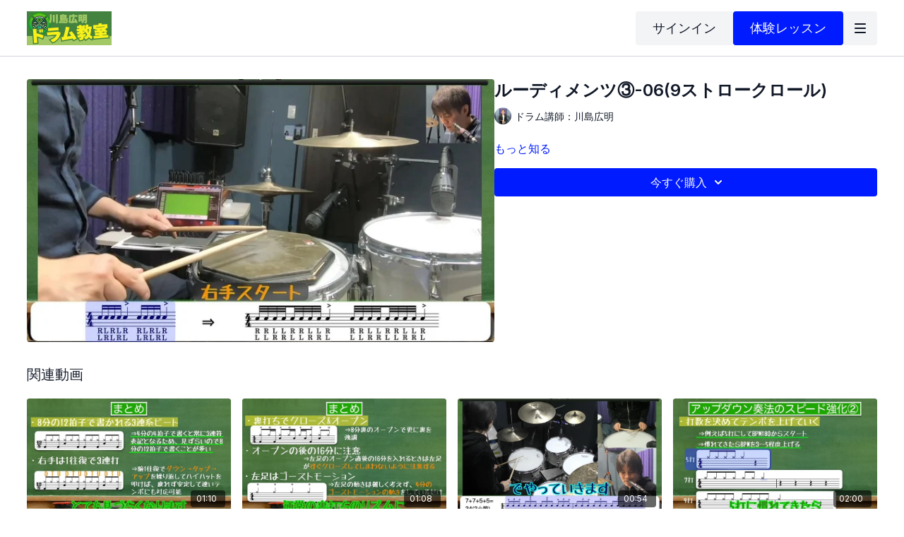

--- FILE ---
content_type: text/vnd.turbo-stream.html; charset=utf-8
request_url: https://online-lesson.kawashimahiroaki.net/programs/069-64ab75.turbo_stream?playlist_position=sidebar&preview=false
body_size: -300
content:
<turbo-stream action="update" target="program_show"><template>
  <turbo-frame id="program_player">
      <turbo-frame id="program_content" src="/programs/069-64ab75/program_content?playlist_position=sidebar&amp;preview=false">
</turbo-frame></turbo-frame></template></turbo-stream>

--- FILE ---
content_type: text/vnd.turbo-stream.html; charset=utf-8
request_url: https://online-lesson.kawashimahiroaki.net/programs/069-64ab75/program_content?playlist_position=sidebar&preview=false
body_size: 10115
content:
<turbo-stream action="update" target="program_content"><template><div class="hidden"
     data-controller="integrations"
     data-integrations-facebook-pixel-enabled-value="false"
     data-integrations-google-tag-manager-enabled-value="false"
     data-integrations-google-analytics-enabled-value="false"
>
  <span class="hidden"
        data-integrations-target="gTag"
        data-event="ViewContent"
        data-payload-attributes='["content_name"]'
        data-payload-values='[&quot;ルーディメンツ③-06(9ストロークロール)&quot;]'
  ></span>
  <span class="hidden"
        data-integrations-target="fbPx"
        data-event="ViewContent"
        data-payload-attributes='["content_name"]'
        data-payload-values='[&quot;ルーディメンツ③-06(9ストロークロール)&quot;]'
  ></span>
</div>

<div
  id="program-controller"
  class='container hotwired'
  data-controller="program program-details-modal"
  data-program-id="2265400"
>
    
<ds-modal no-background="" size="small" with-close-icon id="more-details-modal" data-action="close->program-details-modal#closeDetailModal">
  <div class="bg-ds-default">
    <div class="p-6 pb-0 max-h-[calc(100vh-190px)] overflow-y-auto">
      <p class="text-ds-default text-ds-large-bold mb-4">ルーディメンツ③-06(9ストロークロール)</p>
      <p class="text-ds-small-semi-bold-uppercase text-ds-muted mb-4">概要</p>
      <div class="content-description text-ds-base-regular text-ds-default mb-6" data-program-details-modal-target="modalContent"></div>
      <div class="p-4 bg-ds-overlay flex flex-col gap-2 rounded overflow-x-auto">
          <div class="flex w-full gap-2">
            <div class="text-ds-small-medium text-ds-default w-[100px]">再生時間</div>
            <div class="text-ds-micro-semi-bold text-ds-subtle bg-ds-inverted rounded px-1 pt-[0.15rem]">00:03:03</div>
          </div>
        <div class="flex w-full gap-2">
          <div class="text-ds-small-medium text-ds-default w-[100px]">リリース日</div>
          <div class="text-ds-small-regular text-ds-default">5月 2023</div>
        </div>
          <div class="flex w-full gap-2">
              <div class="text-ds-small-medium text-ds-default w-[100px] shrink-0">カテゴリー</div>
            <div class="flex flex-col w-full">
                <div class="flex">
                  <a
                    class="shrink-0 text-primary text-ds-small-medium inline-block mr-1"
                    target="_blank"
                    href="/categories/others"
                    data-turbo-frame="_top"
                  >
                    その他(チャプター全動画)
                  </a>
                  <span class="shrink-0 inline-block text-ds-small-regular text-ds-muted">
                    (1242本の動画)
                  </span>
                </div>
            </div>
          </div>
      </div>
    </div>
    <div class="text-right p-6 pt-2">
      <ds-button variant="primary" onclick="document.getElementById('more-details-modal').close()">閉じる</ds-button>
    </div>
  </div>
</ds-modal>

<div class="flex flex-col lg:flex-row gap-x-12 mb-6 lg:mb-0">
    <div class="h-full w-full lg:w-[55%] relative">
        <img
          src="https://alpha.uscreencdn.com/images/programs/2265400/horizontal/thumbnail.jpg?auto=webp&width=700"
          srcset="https://alpha.uscreencdn.com/images/programs/2265400/horizontal/thumbnail.jpg?auto=webp&width=700,
                  https://alpha.uscreencdn.com/images/programs/2265400/horizontal/thumbnail.jpg?auto=webp&width=1050 2x"
          alt="ルーディメンツ③-06(9ストロークロール)"
          class="aspect-video rounded h-auto w-full"
        >
    </div>
  <div id="program_about" class="w-full lg:w-[45%] lg:mb-5">
      <h1 class="text-ds-title-2-semi-bold mt-2 lg:mt-0">
        ルーディメンツ③-06(9ストロークロール)
      </h1>
      <div class="mt-2">
        <span class="inline-block">
            <ds-avatar
              style="--ds-avatar-size: 1.5rem;"
              class="inline-block "
              size="xxxs"
              url="https://alpha.uscreencdn.com/images/author/59275/small_small_small_small_small_teacher.1709105538.png"
              text="ドラム講師：川島広明">
            </ds-avatar>
        </span>
        <span class="inline-block align-super text-ds-default text-ds-small-regular">
          ドラム講師：川島広明
        </span>
      </div>
    <div class="mt-4 text-ds-small-regular">
      <div aria-expanded=true class="content-description line-clamp-3 max-h-[60px] xl:line-clamp-[7] xl:max-h-[140px] xl:aria-expanded:line-clamp-[11] xl:aria-expanded:max-h-[220px]" data-program-details-modal-target="description">
        <p></p>
      </div>
      <ds-button variant="text" data-action="click->program-details-modal#openDetailModal" class="cursor-pointer">もっと知る</ds-button>
    </div>
    <div class="mt-4 flex flex-col sm:flex-row gap-2 ">
            <ds-dropdown data-test="subscriptions-list" float="center" sm="float:left" class="w-full">
              <ds-button class="w-full" slot="control" variant="primary">
                  今すぐ購入
                <ds-icon slot="after" name="chevron-down"></ds-icon>
              </ds-button>
              <div
                slot="content"
                class="p-6 pt-4 w-screen max-w-screen-md sm:max-w-lg box-border sm:w-auto"
              >
                <p class="text-ds-small-regular mb-4">プランを選ぶ</p>
                  <a
                    href="/checkout/new?o=86707"
                    data-turbo-frame="_top"
                    class="mb-4 last:mb-0 rounded w-full border border-solid border-ds-default flex hover:opacity-70 transition-opacity"
                  >
                      <div class="h-[4rem] sm:h-[7rem] max-w-[112px] w-full sm:max-w-[192px] flex shrink-0">
                        <img class="h-full max-w-full max-h-full rounded-l mr-auto" src="https://alpha.uscreencdn.com/images/offer/86707/%E3%83%95%E3%82%9A%E3%83%AC%E3%83%9F%E3%82%A2%E3%83%A0%E3%83%95%E3%82%9A%E3%83%A9%E3%83%B3.001.1672115193.jpeg">
                      </div>
                    <div class="py-1 px-2 sm:px-3 sm:py-3 flex flex-col items-start justify-center w-full">
                      <p class="text-ds-tiny-bold-uppercase text-primary">
                        １ヶ月プラン
                      </p>
                      <p class="!hidden sm:!block text-ds-tiny-regular mb-1 max-x-[2rem] overflow-hidden">
                        プレミアムプラン【7日間無料】
                      </p>
                        <div class="flex flex-col items-start">
                          <span class="text-ds-base-semi-bold">
                            が 7 日間無料
                          </span>
                          <span class="text-ds-tiny-regular text-ds-muted sm:whitespace-nowrap">
                            トライアル後1,320円/1ヶ月
                          </span>
                        </div>
                    </div>
                  </a>
                  <a
                    href="/checkout/new?o=168697"
                    data-turbo-frame="_top"
                    class="mb-4 last:mb-0 rounded w-full border border-solid border-ds-default flex hover:opacity-70 transition-opacity"
                  >
                      <div class="h-[4rem] sm:h-[7rem] max-w-[112px] w-full sm:max-w-[192px] flex shrink-0">
                        <img class="h-full max-w-full max-h-full rounded-l mr-auto" src="https://alpha.uscreencdn.com/images/offer/168697/10.1758695093.png">
                      </div>
                    <div class="py-1 px-2 sm:px-3 sm:py-3 flex flex-col items-start justify-center w-full">
                      <p class="text-ds-tiny-bold-uppercase text-primary">
                        １ヶ月プラン
                      </p>
                      <p class="!hidden sm:!block text-ds-tiny-regular mb-1 max-x-[2rem] overflow-hidden">
                        講座サポートプラン【7日間無料】
                      </p>
                        <div class="flex flex-col items-start">
                          <span class="text-ds-base-semi-bold">
                            が 7 日間無料
                          </span>
                          <span class="text-ds-tiny-regular text-ds-muted sm:whitespace-nowrap">
                            トライアル後4,480円/1ヶ月
                          </span>
                        </div>
                    </div>
                  </a>
                  <a
                    href="/checkout/new?o=86985"
                    data-turbo-frame="_top"
                    class="mb-4 last:mb-0 rounded w-full border border-solid border-ds-default flex hover:opacity-70 transition-opacity"
                  >
                      <div class="h-[4rem] sm:h-[7rem] max-w-[112px] w-full sm:max-w-[192px] flex shrink-0">
                        <img class="h-full max-w-full max-h-full rounded-l mr-auto" src="https://alpha.uscreencdn.com/images/offer/86985/5.1706145021.png">
                      </div>
                    <div class="py-1 px-2 sm:px-3 sm:py-3 flex flex-col items-start justify-center w-full">
                      <p class="text-ds-tiny-bold-uppercase text-primary">
                        12ヶ月プラン
                      </p>
                      <p class="!hidden sm:!block text-ds-tiny-regular mb-1 max-x-[2rem] overflow-hidden">
                        プレミアムプラン(年払い)【7日間無料】
                      </p>
                        <div class="flex flex-col items-start">
                          <span class="text-ds-base-semi-bold">
                            が 7 日間無料
                          </span>
                          <span class="text-ds-tiny-regular text-ds-muted sm:whitespace-nowrap">
                            トライアル後11,880円/12ヶ月
                          </span>
                        </div>
                    </div>
                  </a>
                  <div class="text-right">
                    <a href="/join" data-turbo-frame="_top" class="inline-flex text-ds-base-medium items-center" href="">全てのプランを見る<ds-icon class="ml-1" size="14px" name="chevron-right"></ds-icon></a>
                  </div>
              </div>
            </ds-dropdown>
    </div>
  </div>
</div>

</div>


  <turbo-frame loading="lazy" id="program_related" src="/programs/069-64ab75/related" target="_top"></turbo-frame>

</template></turbo-stream>

--- FILE ---
content_type: text/html; charset=utf-8
request_url: https://online-lesson.kawashimahiroaki.net/programs/069-64ab75/related
body_size: 12254
content:
<turbo-frame id="program_related" target="_top">

    <div class="container " data-area="program-related-videos">
      <div class="cbt-related mt-8  pb-16">
        <div class="cbt-related-title text-xl font-medium">関連動画</div>
          <div class="mt-5 grid grid-cols-1 sm:grid-cols-2 md:grid-cols-3 lg:grid-cols-4 xl:grid-cols-4 gap-x-4 gap-y-6">
              <div data-area="related-video-item" class="">
                <swiper-slide
  data-card="video_2009925"
  data-custom="content-card"
  class="self-start hotwired"
    data-short-description="このレッスンではロッカバラードについてのまとめです。通常は4/4拍子で書かれますが、実際には12/8拍子で表記されることが多いです。特に重要なのはハイハットを使ったリズム演奏で、一回の腕の動きで3連打を繰り返します。練習には時間がかかりますが、長時間演奏ができるようになります。"
    data-author-title-0="ドラム講師：川島広明" data-author-permalink-0="kawashimahiroaki"
>

  <a class="card-image-container" data-turbo="true" data-turbo-prefetch="false" data-turbo-action="advance" data-turbo-frame="_top" onclick="window.CatalogAnalytics(&#39;clickContentItem&#39;, &#39;video&#39;, &#39;2009925&#39;, &#39;Related Videos&#39;); window.CatalogAnalytics(&#39;clickRelatedVideo&#39;, &#39;2009925&#39;, &#39;1&#39;, &#39;program_page&#39;)" href="/programs/3beat1-12">
    <div class="image-container relative" data-test="catalog-card">
  <div class="relative image-content">
    <div aria-hidden="true" style="padding-bottom: 56%;"></div>
    <img loading="lazy" alt="3連系ビート①-12(まとめ)" decoding="async"
         src="https://alpha.uscreencdn.com/images/programs/2009925/horizontal/1x9ZhlSivdNQBA.jpg?auto=webp&width=350"
         srcset="https://alpha.uscreencdn.com/images/programs/2009925/horizontal/1x9ZhlSivdNQBA.jpg?auto=webp&width=350 350w,
            https://alpha.uscreencdn.com/images/programs/2009925/horizontal/1x9ZhlSivdNQBA.jpg?auto=webp&width=700 2x,
            https://alpha.uscreencdn.com/images/programs/2009925/horizontal/1x9ZhlSivdNQBA.jpg?auto=webp&width=1050 3x"
         class="card-image b-image absolute object-cover h-full top-0 left-0" style="opacity: 1;">
  </div>
    <div class="badge flex justify-center items-center text-white content-card-badge z-0">
      <span class="badge-item">01:10</span>
      <svg xmlns="http://www.w3.org/2000/svg" width="13" height="9" viewBox="0 0 13 9" fill="none" class="badge-item content-watched-icon" data-test="content-watched-icon">
  <path fill-rule="evenodd" clip-rule="evenodd" d="M4.99995 7.15142L12.0757 0.0756836L12.9242 0.924212L4.99995 8.84848L0.575684 4.42421L1.42421 3.57568L4.99995 7.15142Z" fill="currentColor"></path>
</svg>

    </div>

</div>
<div class="content-watched-overlay"></div>

</a>  <a class="card-title" data-turbo="true" data-turbo-prefetch="false" data-turbo-action="advance" data-turbo-frame="_top" title="3連系ビート①-12(まとめ)" aria-label="3連系ビート①-12(まとめ)" onclick="window.CatalogAnalytics(&#39;clickContentItem&#39;, &#39;video&#39;, &#39;2009925&#39;, &#39;Related Videos&#39;); window.CatalogAnalytics(&#39;clickRelatedVideo&#39;, &#39;2009925&#39;, &#39;1&#39;, &#39;program_page&#39;)" href="/programs/3beat1-12">
    <span class="line-clamp-2">
      3連系ビート①-12(まとめ)
    </span>
</a></swiper-slide>


              </div>
              <div data-area="related-video-item" class="">
                <swiper-slide
  data-card="video_2011362"
  data-custom="content-card"
  class="self-start hotwired"
    data-short-description="このレッスンでは、裏打ちリズムにハイハットのオープンクローズを組み合わせた練習をまとめます。ハイハットをオープンした後、バスドラムとスネアを叩く際、左足でのハイハットクローズタイミングを拍の頭に合わせることが重要です。"
    data-author-title-0="ドラム講師：川島広明" data-author-permalink-0="kawashimahiroaki"
>

  <a class="card-image-container" data-turbo="true" data-turbo-prefetch="false" data-turbo-action="advance" data-turbo-frame="_top" onclick="window.CatalogAnalytics(&#39;clickContentItem&#39;, &#39;video&#39;, &#39;2011362&#39;, &#39;Related Videos&#39;); window.CatalogAnalytics(&#39;clickRelatedVideo&#39;, &#39;2011362&#39;, &#39;2&#39;, &#39;program_page&#39;)" href="/programs/16beat10-11">
    <div class="image-container relative" data-test="catalog-card">
  <div class="relative image-content">
    <div aria-hidden="true" style="padding-bottom: 56%;"></div>
    <img loading="lazy" alt="16ビート⑩-11(まとめ)" decoding="async"
         src="https://alpha.uscreencdn.com/images/programs/2011362/horizontal/16gRk3PoMNTwpw.jpg?auto=webp&width=350"
         srcset="https://alpha.uscreencdn.com/images/programs/2011362/horizontal/16gRk3PoMNTwpw.jpg?auto=webp&width=350 350w,
            https://alpha.uscreencdn.com/images/programs/2011362/horizontal/16gRk3PoMNTwpw.jpg?auto=webp&width=700 2x,
            https://alpha.uscreencdn.com/images/programs/2011362/horizontal/16gRk3PoMNTwpw.jpg?auto=webp&width=1050 3x"
         class="card-image b-image absolute object-cover h-full top-0 left-0" style="opacity: 1;">
  </div>
    <div class="badge flex justify-center items-center text-white content-card-badge z-0">
      <span class="badge-item">01:08</span>
      <svg xmlns="http://www.w3.org/2000/svg" width="13" height="9" viewBox="0 0 13 9" fill="none" class="badge-item content-watched-icon" data-test="content-watched-icon">
  <path fill-rule="evenodd" clip-rule="evenodd" d="M4.99995 7.15142L12.0757 0.0756836L12.9242 0.924212L4.99995 8.84848L0.575684 4.42421L1.42421 3.57568L4.99995 7.15142Z" fill="currentColor"></path>
</svg>

    </div>

</div>
<div class="content-watched-overlay"></div>

</a>  <a class="card-title" data-turbo="true" data-turbo-prefetch="false" data-turbo-action="advance" data-turbo-frame="_top" title="16ビート⑩-11(まとめ)" aria-label="16ビート⑩-11(まとめ)" onclick="window.CatalogAnalytics(&#39;clickContentItem&#39;, &#39;video&#39;, &#39;2011362&#39;, &#39;Related Videos&#39;); window.CatalogAnalytics(&#39;clickRelatedVideo&#39;, &#39;2011362&#39;, &#39;2&#39;, &#39;program_page&#39;)" href="/programs/16beat10-11">
    <span class="line-clamp-2">
      16ビート⑩-11(まとめ)
    </span>
</a></swiper-slide>


              </div>
              <div data-area="related-video-item" class="">
                <swiper-slide
  data-card="video_2151697"
  data-custom="content-card"
  class="self-start hotwired"
    data-author-title-0="ドラム講師：川島広明" data-author-permalink-0="kawashimahiroaki"
>

  <a class="card-image-container" data-turbo="true" data-turbo-prefetch="false" data-turbo-action="advance" data-turbo-frame="_top" onclick="window.CatalogAnalytics(&#39;clickContentItem&#39;, &#39;video&#39;, &#39;2151697&#39;, &#39;Related Videos&#39;); window.CatalogAnalytics(&#39;clickRelatedVideo&#39;, &#39;2151697&#39;, &#39;3&#39;, &#39;program_page&#39;)" href="/programs/0831-548ac9">
    <div class="image-container relative" data-test="catalog-card">
  <div class="relative image-content">
    <div aria-hidden="true" style="padding-bottom: 56%;"></div>
    <img loading="lazy" alt="コンパウンドスティッキング②-08(3連の組み合わせパターン1)" decoding="async"
         src="https://alpha.uscreencdn.com/images/programs/2151697/horizontal/klxC-6b0guHESA.jpg?auto=webp&width=350"
         srcset="https://alpha.uscreencdn.com/images/programs/2151697/horizontal/klxC-6b0guHESA.jpg?auto=webp&width=350 350w,
            https://alpha.uscreencdn.com/images/programs/2151697/horizontal/klxC-6b0guHESA.jpg?auto=webp&width=700 2x,
            https://alpha.uscreencdn.com/images/programs/2151697/horizontal/klxC-6b0guHESA.jpg?auto=webp&width=1050 3x"
         class="card-image b-image absolute object-cover h-full top-0 left-0" style="opacity: 1;">
  </div>
    <div class="badge flex justify-center items-center text-white content-card-badge z-0">
      <span class="badge-item">00:54</span>
      <svg xmlns="http://www.w3.org/2000/svg" width="13" height="9" viewBox="0 0 13 9" fill="none" class="badge-item content-watched-icon" data-test="content-watched-icon">
  <path fill-rule="evenodd" clip-rule="evenodd" d="M4.99995 7.15142L12.0757 0.0756836L12.9242 0.924212L4.99995 8.84848L0.575684 4.42421L1.42421 3.57568L4.99995 7.15142Z" fill="currentColor"></path>
</svg>

    </div>

</div>
<div class="content-watched-overlay"></div>

</a>  <a class="card-title" data-turbo="true" data-turbo-prefetch="false" data-turbo-action="advance" data-turbo-frame="_top" title="コンパウンドスティッキング②-08(3連の組み合わせパターン1)" aria-label="コンパウンドスティッキング②-08(3連の組み合わせパターン1)" onclick="window.CatalogAnalytics(&#39;clickContentItem&#39;, &#39;video&#39;, &#39;2151697&#39;, &#39;Related Videos&#39;); window.CatalogAnalytics(&#39;clickRelatedVideo&#39;, &#39;2151697&#39;, &#39;3&#39;, &#39;program_page&#39;)" href="/programs/0831-548ac9">
    <span class="line-clamp-2">
      コンパウンドスティッキング②-08(3連の組み合わせパターン1)
    </span>
</a></swiper-slide>


              </div>
              <div data-area="related-video-item" class="">
                <swiper-slide
  data-card="video_2009854"
  data-custom="content-card"
  class="self-start hotwired"
    data-short-description="このレッスンでは、アップダウン奏法のスピードアップのために、決められた打数でBPM180から始め、演奏に余裕ができたらテンポを少しずつ上げていく方法を紹介します。理想は少し挑戦的で、無理なく続けられるテンポで練習し、慣れてきたら打数を増やしていくことです。"
    data-author-title-0="ドラム講師：川島広明" data-author-permalink-0="kawashimahiroaki"
>

  <a class="card-image-container" data-turbo="true" data-turbo-prefetch="false" data-turbo-action="advance" data-turbo-frame="_top" onclick="window.CatalogAnalytics(&#39;clickContentItem&#39;, &#39;video&#39;, &#39;2009854&#39;, &#39;Related Videos&#39;); window.CatalogAnalytics(&#39;clickRelatedVideo&#39;, &#39;2009854&#39;, &#39;4&#39;, &#39;program_page&#39;)" href="/programs/updown1-07">
    <div class="image-container relative" data-test="catalog-card">
  <div class="relative image-content">
    <div aria-hidden="true" style="padding-bottom: 56%;"></div>
    <img loading="lazy" alt="アップダウン奏法①-07(スピードアップの練習2)" decoding="async"
         src="https://alpha.uscreencdn.com/images/programs/2009854/horizontal/jFhUCKS6M4SE7A.jpg?auto=webp&width=350"
         srcset="https://alpha.uscreencdn.com/images/programs/2009854/horizontal/jFhUCKS6M4SE7A.jpg?auto=webp&width=350 350w,
            https://alpha.uscreencdn.com/images/programs/2009854/horizontal/jFhUCKS6M4SE7A.jpg?auto=webp&width=700 2x,
            https://alpha.uscreencdn.com/images/programs/2009854/horizontal/jFhUCKS6M4SE7A.jpg?auto=webp&width=1050 3x"
         class="card-image b-image absolute object-cover h-full top-0 left-0" style="opacity: 1;">
  </div>
    <div class="badge flex justify-center items-center text-white content-card-badge z-0">
      <span class="badge-item">02:00</span>
      <svg xmlns="http://www.w3.org/2000/svg" width="13" height="9" viewBox="0 0 13 9" fill="none" class="badge-item content-watched-icon" data-test="content-watched-icon">
  <path fill-rule="evenodd" clip-rule="evenodd" d="M4.99995 7.15142L12.0757 0.0756836L12.9242 0.924212L4.99995 8.84848L0.575684 4.42421L1.42421 3.57568L4.99995 7.15142Z" fill="currentColor"></path>
</svg>

    </div>

</div>
<div class="content-watched-overlay"></div>

</a>  <a class="card-title" data-turbo="true" data-turbo-prefetch="false" data-turbo-action="advance" data-turbo-frame="_top" title="アップダウン奏法①-07(スピードアップの練習2)" aria-label="アップダウン奏法①-07(スピードアップの練習2)" onclick="window.CatalogAnalytics(&#39;clickContentItem&#39;, &#39;video&#39;, &#39;2009854&#39;, &#39;Related Videos&#39;); window.CatalogAnalytics(&#39;clickRelatedVideo&#39;, &#39;2009854&#39;, &#39;4&#39;, &#39;program_page&#39;)" href="/programs/updown1-07">
    <span class="line-clamp-2">
      アップダウン奏法①-07(スピードアップの練習2)
    </span>
</a></swiper-slide>


              </div>
          </div>
        </div>
      </div>
    </div>
</turbo-frame>